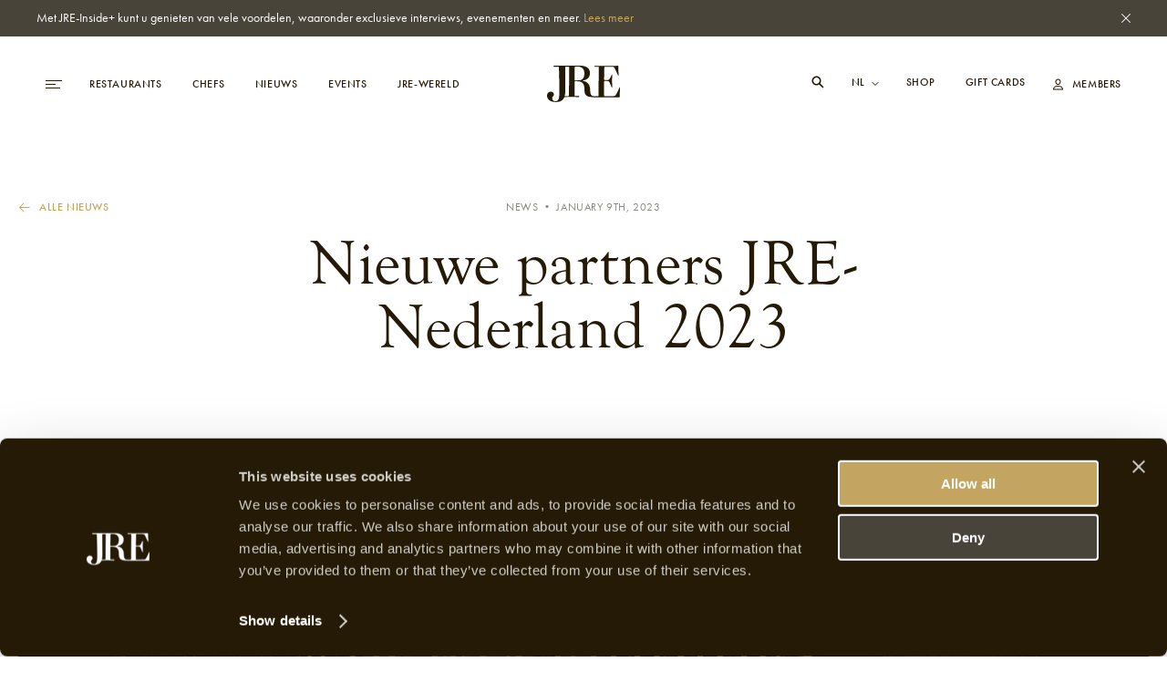

--- FILE ---
content_type: text/html; charset=utf-8
request_url: https://jre.eu/nl/nieuwe-partners-jre-nederland-2023
body_size: 17035
content:
<!DOCTYPE html>
<html lang="nl">

<head>
    <meta charset="utf-8">
    <meta name="viewport"
        content="width=device-width, initial-scale=1, maximum-scale=1.0, user-scalable=no, viewport-fit=cover">
    <meta name="csrf-token" content="STATAMIC_CSRF_TOKEN">
    <meta name="google-site-verification" content="I3FN-DGQd_rMTrEaqDEx-CLL4HPz5KG2ghGwA-jK-so" />
        <title>JRE | Nieuwe partners JRE-Nederland 2023</title>
    <meta property="og:type" content="website" />
    <meta property="og:title" content="JRE | Nieuwe partners JRE-Nederland 2023" />
    <meta property="og:url" content="https://jre.eu/nl/nieuwe-partners-jre-nederland-2023" />
    <meta property="og:site_name" content="JRE" />
    <meta property="og:locale" content="en_US" />
    <meta property="og:locale:alternate" content="en_US" />
    <meta property="og:locale:alternate" content="de_DE" />
    <meta property="og:locale:alternate" content="fr_FR" />
    <meta property="og:locale:alternate" content="es_ES" />
    <meta property="og:locale:alternate" content="it_IT" />
    <meta name="twitter:card" content="summary_large_image" />
    <meta name="twitter:title" content="JRE | Nieuwe partners JRE-Nederland 2023" />
    <link href="https://www.jre.eu" rel="JRE | Nieuwe partners JRE-Nederland 2023" />
    <link href="" rel="canonical" />

    <!-- s:locales -->
    
    <!-- end seo_pro:meta -->

        <meta property="og:image" content="/static/optimized/http/share-image.jpg/4de22b93efb5511bf006b1d81a3f0b89/share-image.jpg">
    <link rel="shortcut icon" href="/static/optimized/http/favicon.png/9cceaba743d0277b7714e3589650f715/favicon.png" type="image/x-icon">

    <!-- Styles -->
    <link rel="stylesheet" href="https://use.typekit.net/oiy8cfc.css">
    <link rel="preload" as="style" href="https://jre.eu/build/assets/main-BGAKQK5S.css" /><link rel="stylesheet" href="https://jre.eu/build/assets/main-BGAKQK5S.css" data-navigate-track="reload" />
    <meta name="google-site-verification" content="I3FN-DGQd_rMTrEaqDEx-CLL4HPz5KG2ghGwA-jK-so" />
    <!-- Livewire Styles --><style >[wire\:loading][wire\:loading], [wire\:loading\.delay][wire\:loading\.delay], [wire\:loading\.inline-block][wire\:loading\.inline-block], [wire\:loading\.inline][wire\:loading\.inline], [wire\:loading\.block][wire\:loading\.block], [wire\:loading\.flex][wire\:loading\.flex], [wire\:loading\.table][wire\:loading\.table], [wire\:loading\.grid][wire\:loading\.grid], [wire\:loading\.inline-flex][wire\:loading\.inline-flex] {display: none;}[wire\:loading\.delay\.none][wire\:loading\.delay\.none], [wire\:loading\.delay\.shortest][wire\:loading\.delay\.shortest], [wire\:loading\.delay\.shorter][wire\:loading\.delay\.shorter], [wire\:loading\.delay\.short][wire\:loading\.delay\.short], [wire\:loading\.delay\.default][wire\:loading\.delay\.default], [wire\:loading\.delay\.long][wire\:loading\.delay\.long], [wire\:loading\.delay\.longer][wire\:loading\.delay\.longer], [wire\:loading\.delay\.longest][wire\:loading\.delay\.longest] {display: none;}[wire\:offline][wire\:offline] {display: none;}[wire\:dirty]:not(textarea):not(input):not(select) {display: none;}:root {--livewire-progress-bar-color: #2299dd;}[x-cloak] {display: none !important;}[wire\:cloak] {display: none !important;}</style>

    <script defer src="https://unpkg.com/alpinejs@3.5.0/dist/cdn.min.js"></script>
    <script>
        var JRE = {
            env: 'production',
            'gtm': {
                'container_id': 'GTM-MH36XBM'
            },
        }
    </script>

    <script>(function(w,d,s,l,i){w[l]=w[l]||[];w[l].push({'gtm.start':
new Date().getTime(),event:'gtm.js'});var f=d.getElementsByTagName(s)[0],
j=d.createElement(s),dl=l!='dataLayer'?'&l='+l:'';j.async=true;j.src=
'https://www.googletagmanager.com/gtm.js?id='+i+dl;f.parentNode.insertBefore(j,f);
})(window,document,'script','dataLayer','GTM-MH36XBM');</script>

<!-- Start Meta Pixel Code -->
<script>
!function(f,b,e,v,n,t,s)
{if(f.fbq)return;n=f.fbq=function(){n.callMethod?
n.callMethod.apply(n,arguments):n.queue.push(arguments)};
if(!f._fbq)f._fbq=n;n.push=n;n.loaded=!0;n.version='2.0';
n.queue=[];t=b.createElement(e);t.async=!0;
t.src=v;s=b.getElementsByTagName(e)[0];
s.parentNode.insertBefore(t,s)}(window, document,'script',
'https://connect.facebook.net/en_US/fbevents.js');
fbq('init', '1000729377708738');
fbq('track', 'PageView');
</script>
<noscript><img height="1" width="1" style="display:none"
src=https://www.facebook.com/tr?id=1000729377708738&ev=PageView&noscript=1
/></noscript>
<!-- End Meta Pixel Code -->
            <script id="Cookiebot" src="https://consent.cookiebot.com/uc.js" data-cbid="068fd623-7be1-44e2-97c1-6b1bd1107db7"
            data-blockingmode="auto" type="text/javascript"></script>
    
</head>

<body class=article>
    <!-- Google Tag Manager (noscript) -->
<noscript><iframe src="https://www.googletagmanager.com/ns.html?id=GTM-MH36XBM"
height="0" width="0" style="display:none;visibility:hidden"></iframe></noscript>
<!-- End Google Tag Manager (noscript) -->
    
            <div class="global-message bg-dark2 c-white js-global-message">
    <div class="container">
        <div class="d-flex justify-content-between align-items-start">
            <div class="global-message__entry wysiwyg text--sm">
                <p>Met JRE-Inside+ kunt u genieten van vele voordelen, waaronder exclusieve interviews, evenementen en meer. <a href="/nl/inside-plus">Lees meer</a></p>
            </div>
            <div class="global-message__close flex-shrink-0 d-flex align-items-center js-close-global-message" data-banner-nr="3">
                <i class="icon d-flex justify-content-center align-items-center">
    <svg width="10" height="10" viewBox="0 0 10 10" fill="none" xmlns="http://www.w3.org/2000/svg">
  <path class="fill-current" fill="#fff" d="M0 9.404L9.412.008 10 .595.588 9.991z"/>
  <path class="fill-current" fill="#fff" d="M.588 0l9.396 9.412-.587.588L0 .588z"/>
</svg>
</i>
            </div>
        </div>
    </div>
</div>
    
    

    <header id="header" class="header js-header  header-visible-over-paywall "
        >
        <div class="header__desktop-wrapper">

            
            <div class="header__desktop js-header-desktop ">
    <div class="header__desktop__background js-header-desktop-background"></div>
    <div class="container">
        <div class="d-flex justify-content-between align-items-center text--xs tt-uppercase fw-500">
            <div class="header__desktop__nav-toggle js-toggle-header-full" data-action="open">
                <div class="nav-icon">
    <span></span>
    <span></span>
    <span></span>
</div>
            </div>

            <nav class="header__desktop__nav header__desktop__nav--primary js-header-desktop-primary flex-shrink-1">
                <div class="js_menu_part_origin"  style="display: none" >
                                            <a class="header__desktop__nav__item js-nav-item"
                            href="/nl/bestemmingen">Bestemmingen</a>
                                            <a class="header__desktop__nav__item js-nav-item"
                            href="/nl/restaurants">Restaurants</a>
                                            <a class="header__desktop__nav__item js-nav-item"
                            href="/nl/chefs">Chefs</a>
                                    </div>
                <div class="js_menu_part_normal" >
                                                                    <a class="header__desktop__nav__item js-nav-item"
                            href="/nl/restaurants">Restaurants</a>
                                                                    <a class="header__desktop__nav__item js-nav-item"
                            href="/nl/chefs">Chefs</a>
                                                                    <a class="header__desktop__nav__item js-nav-item"
                            href="/nl/nieuws-overzicht">Nieuws</a>
                                                                    <a class="header__desktop__nav__item js-nav-item"
                            href="/nl/jreevenementen">Events</a>
                                                                    <a class="header__desktop__nav__item js-nav-item"
                            href="/nl/jre-wereld">JRE-Wereld</a>
                                    </div>
            </nav>

            <div class="header__desktop__nav header__desktop__nav--tablet-only">
                <div class="header__desktop__nav__item header__desktop__nav__item--hide-tablet language-switch" x-data="{}">
            <select class="language-switch__select js-language-switch-frontend" name="language" id="language"
            data-current-lang="nl">
                            <option value="nl"
                    >
                    nl
                </option>
                    </select>
    
    <div class="language-switch__icon">
        <i class="icon">
    <svg width="8" height="5" viewBox="0 0 8 5" fill="none" xmlns="http://www.w3.org/2000/svg">
  <path class="stroke-current" d="M1 1l3 3 3-3" stroke="#fff" stroke-miterlimit="10" stroke-linecap="square"/>
</svg>
</i>
    </div>
</div>

                <a href="https://jre.egpromotion.com/" target="_blank"
                    class="header__desktop__nav__item header__desktop__nav__item--hide-tablet header__desktop__nav__item--hide-mobile js-nav-item">
                    Shop
                </a>
            </div>

            <a class="header__desktop__logo js-header-logo" href="/nl/" title="home">
                                    <i class="icon">
    <svg width="80" height="40" viewBox="0 0 80 40" fill="none" xmlns="http://www.w3.org/2000/svg">
  <path class="fill-current" d="M52.144 34.686v.029h27.24v-.029c.22-.042.315-.14.315-.295l.315-10.376c-.055-.155-.26-.267-.52-.155-1.284 3.29-3.444 7.579-4.428 8.69-.67.787-1.19.843-2.57.843l-9.322.155c-.464 0-.56-.211-.56-1.8V18.194c0-1.321.11-1.476.82-1.476 2.214 0 3.445.113 4.169.422.765.534 1.695 2.6 3.349 6.777.205.267.519.154.615-.057-.15-2.066-.205-4.4-.205-7.465 0-2.7.054-4.612.205-6.412-.205-.21-.41-.21-.615-.056-.725 1.912-2.57 5.245-3.09 5.568-1.024.21-2.159.267-4.578.267-.56 0-.67-.056-.67-1.012 0-2.433.11-9.21.26-12.654 0-.577.205-.956.67-.956h7.107c2.01 0 2.679.323 3.24 1.223 1.08 1.8 2.883 5.722 4.072 8.577.206.056.356 0 .52-.211L78.168.83c0-.577-.109-.746-.67-.746-2.008.113-11.795.211-17.96.211-2.624 0-5.248-.112-7.107-.21-.205 0-.26.056-.26.632 0 .366 0 .422.26.422h3.964c.355 0 .465.112.41 2.01-.11 6.412-.205 12.767-.205 22.665v5.933c0 1.589-.15 1.8-.82 1.8h-3.212c-2.037 0-3.608-.38-4.169-1.378-.724-1.167-1.08-3.29-1.08-5.512 0-5.61-2.938-9.265-7.613-9.856-.56-.154-.56-.421 0-.632 4.634-.802 7.367-3.389 7.367-8.267 0-3.572-2.556-7.705-10.142-7.888H7.148v.717c0 .366.041.45.288.45h5.098c.341 0 .396.113.45.703.233 5.02.575 17.56.575 26.137 0 9.631-1.367 10.91-4.538 10.91-1.421 0-3.403-.703-3.403-3.388 0-.464.232-1.223.847-1.743.683-.52 1.08-1.28 1.08-2.278 0-1.406-1.19-3.037-3.117-3.037-3.007 0-4.428 1.926-4.428 4.26 0 4.26 3.567 7.17 9.65 7.17 5.48 0 8.132-2.235 9.376-5.51.041.098.123.126.205.126 1.859-.155 4.278-.267 7.162-.267 2.98 0 6.848.154 8.598.267.205 0 .314-.155.314-.478 0-.633-.11-.69-.41-.69h-4.019c-.56 0-.724-.055-.724-1.7V17.73c0-.421.11-.632 1.134-.632 2.31 0 3.91.056 5.044.365 2.939.844 4.688 3.445 4.688 8.366 0 6.411 1.86 8.267 8.188 8.689l2.76.154a.761.761 0 00.178.014zm-28.02-8.942v5.934c0 1.532-.054 1.7-.765 1.7h-3.978c.575-2.066.725-4.456.725-6.93 0-7.762-.11-17.8-.232-24.155 0-1.055.164-1.111.847-1.111h3.458c.15.183.15.675.15 1.898-.109 5.708-.205 14.82-.205 22.664zm13.587-10.277c-1.436.632-2.98.689-6.903.689-.56 0-.67-.057-.67-.535 0-3.599.11-10.91.26-14.087 0-.366.205-.577 2.624-.577 5.618 0 7.928 2.854 7.928 7.41 0 4.4-1.49 6.355-3.24 7.1z" fill="#fff"/>
</svg>
</i>
                            </a>

            <nav class="header__desktop__nav header__desktop__nav--secondary flex-shrink-0 ">
                <div class="header__desktop__search-icon relative js_open_search_sidebar">
                    <svg width="14" height="14" viewBox="0 0 14 14" fill="none"
                        xmlns="http://www.w3.org/2000/svg">
                        <path
                            d="M13.5 12.375L9.6225 8.49687C10.2474 7.63817 10.5835 6.60325 10.5825 5.54125C10.5825 2.76156 8.32094 0.5 5.54125 0.5C2.76156 0.5 0.5 2.76156 0.5 5.54125C0.5 8.32094 2.76156 10.5825 5.54125 10.5825C6.60325 10.5835 7.63817 10.2474 8.49687 9.6225L12.375 13.5L13.5 12.375ZM5.54125 8.99031C4.859 8.99037 4.19206 8.78812 3.62476 8.40912C3.05747 8.03012 2.6153 7.4914 2.35419 6.8611C2.09308 6.2308 2.02474 5.53722 2.15783 4.86807C2.29091 4.19893 2.61944 3.58428 3.10186 3.10186C3.58428 2.61944 4.19893 2.29091 4.86807 2.15783C5.53722 2.02474 6.2308 2.09308 6.8611 2.35419C7.4914 2.6153 8.03012 3.05747 8.40912 3.62476C8.78812 4.19206 8.99037 4.859 8.99031 5.54125C8.98924 6.45567 8.62551 7.33233 7.97892 7.97892C7.33233 8.62551 6.45567 8.98924 5.54125 8.99031Z"
                            fill="white" />
                    </svg>
                </div>

                <div class="header__desktop__nav__item header__desktop__nav__item--hide-tablet language-switch" x-data="{}">
            <select class="language-switch__select js-language-switch-frontend" name="language" id="language"
            data-current-lang="nl">
                            <option value="nl"
                    >
                    nl
                </option>
                    </select>
    
    <div class="language-switch__icon">
        <i class="icon">
    <svg width="8" height="5" viewBox="0 0 8 5" fill="none" xmlns="http://www.w3.org/2000/svg">
  <path class="stroke-current" d="M1 1l3 3 3-3" stroke="#fff" stroke-miterlimit="10" stroke-linecap="square"/>
</svg>
</i>
    </div>
</div>

                <div class="js_menu_part_origin"  style="display: none" >
                                            <a href="https://jre.egpromotion.com/" target="_blank"
                            class="header__desktop__nav__item header__desktop__nav__item--hide-tablet js-nav-item js_nav_text">
                            Shop
                        </a>
                                            <a href="https://shop.e-guma.ch/jre/en/gift-vouchers" target="_blank"
                            class="header__desktop__nav__item header__desktop__nav__item--hide-tablet js-nav-item js_nav_text">
                            Gift cards
                        </a>
                                    </div>
                <div class="js_menu_part_normal" >
                    <a href="https://jre.egpromotion.com/" target="_blank"
                        class="header__desktop__nav__item header__desktop__nav__item--hide-tablet js-nav-item js_nav_text">
                        Shop
                    </a>
                    <a href="https://shop.e-guma.ch/jre/en/gift-vouchers" target="_blank"
                        class="header__desktop__nav__item header__desktop__nav__item--hide-mobile js-nav-item js_nav_text">
                        Gift cards
                    </a>
                </div>
                <a
        href="https://jre.eu/nl/login"
        data-router-disabled
    class="header__desktop__nav__item js_nav_text login-link d-flex align-items-center"
>
    <i class="icon login-link__icon">
    <svg width="11" height="13" viewBox="0 0 11 13" fill="none" xmlns="http://www.w3.org/2000/svg">
  <path class="fill-current" fill-rule="evenodd" clip-rule="evenodd" d="M5.5 7.143c.843 0 1.547-.344 2.111-1.031.57-.692.854-1.552.854-2.579 0-.535-.134-1.037-.404-1.506A3.016 3.016 0 006.97.915 2.775 2.775 0 005.5.5c-.525 0-1.017.138-1.476.415A3.032 3.032 0 002.94 2.027c-.27.469-.404.97-.404 1.506 0 1.027.282 1.887.847 2.579.57.687 1.275 1.03 2.118 1.03zm0-5.605c.512 0 .962.2 1.35.603.388.397.583.861.583 1.392 0 .733-.186 1.344-.556 1.835-.367.491-.825.737-1.377.737s-1.013-.246-1.383-.737c-.366-.49-.55-1.102-.55-1.835 0-.53.195-.995.583-1.392.388-.402.838-.603 1.35-.603zM0 12.5h11l-.093-1.105c-.114-1.098-.637-1.937-1.568-2.518C8.412 8.292 7.133 8 5.5 8s-2.914.292-3.845.877C.728 9.462.207 10.304.093 11.402L0 12.5zm9.842-1.059a2.178 2.178 0 00-.351-.963 2.27 2.27 0 00-.715-.71 4.054 4.054 0 00-1-.429 6.459 6.459 0 00-1.118-.227c-.362-.04-.748-.06-1.158-.06-.41 0-.799.02-1.165.06a6.63 6.63 0 00-1.118.227c-.38.112-.71.257-.993.436a2.361 2.361 0 00-.722.703c-.183.279-.298.6-.343.963h8.683z" fill="#241A05"/>
</svg>
</i>
    <span>
        Members
    </span>
</a>
            </nav>
        </div>
    </div>
</div>

<div class="hidden-search-screen">
    <div class="hidden-search-sidebar">
        <div class="searchbar__form__search d-flex">
            <i class="icon searchbar__form__search__icon searchbar__form__search__icon--left">
                <svg width="16" height="16" viewBox="0 0 16 16" fill="none"
                    xmlns="http://www.w3.org/2000/svg">
                    <path
                        d="M14.5 13.375L10.6225 9.49687C11.2474 8.63817 11.5835 7.60325 11.5825 6.54125C11.5825 3.76156 9.32094 1.5 6.54125 1.5C3.76156 1.5 1.5 3.76156 1.5 6.54125C1.5 9.32094 3.76156 11.5825 6.54125 11.5825C7.60325 11.5835 8.63817 11.2474 9.49687 10.6225L13.375 14.5L14.5 13.375ZM6.54125 9.99031C5.859 9.99037 5.19206 9.78812 4.62476 9.40912C4.05747 9.03012 3.6153 8.4914 3.35419 7.8611C3.09308 7.2308 3.02474 6.53722 3.15783 5.86807C3.29091 5.19893 3.61944 4.58428 4.10186 4.10186C4.58428 3.61944 5.19893 3.29091 5.86807 3.15783C6.53722 3.02474 7.2308 3.09308 7.8611 3.35419C8.4914 3.6153 9.03012 4.05747 9.40912 4.62476C9.78812 5.19206 9.99037 5.859 9.99031 6.54125C9.98924 7.45567 9.62551 8.33233 8.97892 8.97892C8.33233 9.62551 7.45567 9.98924 6.54125 9.99031Z"
                        fill="#C3A561"></path>
                </svg>
            </i>
            <input id="searcher" name="search" value="" class="searchbar__form__search__input text--md"
                type="text" placeholder="Zoeken op Restaurant, Chef of Recept">
            <div class="js-search-close-btn search-close-btn">
                <svg width="12" height="12" fill="none" xmlns="http://www.w3.org/2000/svg">
                    <path fill="#fff" d="M0 11.284 11.294.01 12 .714.706 11.989z" />
                    <path fill="#fff" d="M.705 0 11.98 11.294l-.704.705L0 .706z" />
                </svg>
            </div>
        </div>

        <div id="hits" data-no-results-text="Geen resultaten gevonden">
            <div class="no-results">
                Geen resultaten gevonden
            </div>
        </div>
    </div>
</div>
        </div>
        
        <div class="header__full flex-column align-items-stretch flex-b800-row bg-dark1 js-header-full">
    <div class="header__full__actions d-flex justify-content-between flex-b800-column text--xs tt-uppercase js-header-full-shrink">
        <div class="js-toggle-header-full" data-action="close">
            <div class="nav-icon-close d-flex align-items-center c-white">
    <div class="nav-icon-close__icon d-flex flex-column justify-content-center">
        <span></span>
        <span></span>
    </div>
    <span class="nav-icon-close__label text--xs fw-500 tt-uppercase">Sluiten</span>
</div>
        </div>
        <div class="header__full__actions__bottom d-flex flex-column align-items-start">
            <div class=" language-switch" x-data="{}">
            <select class="language-switch__select js-language-switch-frontend" name="language" id="language"
            data-current-lang="nl">
                            <option value="nl"
                    >
                    nl
                </option>
                    </select>
    
    <div class="language-switch__icon">
        <i class="icon">
    <svg width="8" height="5" viewBox="0 0 8 5" fill="none" xmlns="http://www.w3.org/2000/svg">
  <path class="stroke-current" d="M1 1l3 3 3-3" stroke="#fff" stroke-miterlimit="10" stroke-linecap="square"/>
</svg>
</i>
    </div>
</div>
            <a
        href="https://jre.eu/nl/login"
        data-router-disabled
    class="header__full__actions__login login-link d-flex align-items-center"
>
    <i class="icon login-link__icon">
    <svg width="11" height="13" viewBox="0 0 11 13" fill="none" xmlns="http://www.w3.org/2000/svg">
  <path class="fill-current" fill-rule="evenodd" clip-rule="evenodd" d="M5.5 7.143c.843 0 1.547-.344 2.111-1.031.57-.692.854-1.552.854-2.579 0-.535-.134-1.037-.404-1.506A3.016 3.016 0 006.97.915 2.775 2.775 0 005.5.5c-.525 0-1.017.138-1.476.415A3.032 3.032 0 002.94 2.027c-.27.469-.404.97-.404 1.506 0 1.027.282 1.887.847 2.579.57.687 1.275 1.03 2.118 1.03zm0-5.605c.512 0 .962.2 1.35.603.388.397.583.861.583 1.392 0 .733-.186 1.344-.556 1.835-.367.491-.825.737-1.377.737s-1.013-.246-1.383-.737c-.366-.49-.55-1.102-.55-1.835 0-.53.195-.995.583-1.392.388-.402.838-.603 1.35-.603zM0 12.5h11l-.093-1.105c-.114-1.098-.637-1.937-1.568-2.518C8.412 8.292 7.133 8 5.5 8s-2.914.292-3.845.877C.728 9.462.207 10.304.093 11.402L0 12.5zm9.842-1.059a2.178 2.178 0 00-.351-.963 2.27 2.27 0 00-.715-.71 4.054 4.054 0 00-1-.429 6.459 6.459 0 00-1.118-.227c-.362-.04-.748-.06-1.158-.06-.41 0-.799.02-1.165.06a6.63 6.63 0 00-1.118.227c-.38.112-.71.257-.993.436a2.361 2.361 0 00-.722.703c-.183.279-.298.6-.343.963h8.683z" fill="#241A05"/>
</svg>
</i>
    <span>
        Members
    </span>
</a>
        </div>
    </div>
    <div class="header__full__nav d-flex align-items-stretch">
        <div class="header__full__nav__first-level d-flex align-items-stretch js-header-full-shrink">
            <nav class="full-nav">
    <ul class="full-nav__menu">
                        <li class="menu-item js-menu-item">
                        <a class="js-nav-item" href="/nl/restaurants" >
                <span>Restaurants</span>
                            </a>
                    </li>
                        <li class="menu-item js-menu-item">
                        <a class="js-nav-item" href="/nl/chefs" >
                <span>Chefs</span>
                            </a>
                    </li>
                        <li class="menu-item js-menu-item">
                        <a class="js-nav-item" href="/nl/inside-plus" >
                <span>JRE-Inside+</span>
                            </a>
                    </li>
                        <li class="menu-item js-menu-item">
                        <a class="js-nav-item" href="/nl/nieuws-overzicht" >
                <span>Nieuws</span>
                            </a>
                    </li>
                        <li class="menu-item js-menu-item">
                        <a class="js-nav-item" href="/nl/jreevenementen" >
                <span>Events</span>
                            </a>
                    </li>
                        <li class="menu-item js-menu-item">
                        <a class="js-nav-item" href="" data-router-disabled >
                <span>JRE-Wereld</span>
                                    <i class="icon js-toggle-subnav">
    <svg width="13" height="11" viewBox="0 0 13 11" fill="none" xmlns="http://www.w3.org/2000/svg">
  <path class="fill-current" d="M1 5H.5v1H1V5zm10.5.5l.354.354.353-.354-.353-.354-.354.354zM7.354.646L7 .293 6.293 1l.353.354.708-.708zm-.708 9L6.293 10l.707.707.354-.353-.708-.708zM1 6h10.5V5H1v1zm10.854-.854l-4.5-4.5-.708.708 4.5 4.5.708-.708zm-.708 0l-4.5 4.5.708.708 4.5-4.5-.708-.708z" fill="#C3A561"/>
</svg>
</i>
                            </a>
                            <ul class="full-nav__submenu js-subnav">
                                                                    <li class="menu-item menu-item--sub">
                            <a class="js-nav-item" href="/nl/chefs-interviews">Interviews</a>
                        </li>
                                                                    <li class="menu-item menu-item--sub">
                            <a class="js-nav-item" href="/nl/bestemmingen">Bestemmingen</a>
                        </li>
                                                                    <li class="menu-item menu-item--sub">
                            <a class="js-nav-item" href="https://www.jre.eu/nl/restaurants/countries">Landen</a>
                        </li>
                                                                    <li class="menu-item menu-item--sub">
                            <a class="js-nav-item" href="/nl/recepten">Recepten</a>
                        </li>
                                    </ul>
                    </li>
                        <li class="menu-item js-menu-item">
                        <a class="js-nav-item" href="" data-router-disabled >
                <span>Shop</span>
                                    <i class="icon js-toggle-subnav">
    <svg width="13" height="11" viewBox="0 0 13 11" fill="none" xmlns="http://www.w3.org/2000/svg">
  <path class="fill-current" d="M1 5H.5v1H1V5zm10.5.5l.354.354.353-.354-.353-.354-.354.354zM7.354.646L7 .293 6.293 1l.353.354.708-.708zm-.708 9L6.293 10l.707.707.354-.353-.708-.708zM1 6h10.5V5H1v1zm10.854-.854l-4.5-4.5-.708.708 4.5 4.5.708-.708zm-.708 0l-4.5 4.5.708.708 4.5-4.5-.708-.708z" fill="#C3A561"/>
</svg>
</i>
                            </a>
                            <ul class="full-nav__submenu js-subnav">
                                                                    <li class="menu-item menu-item--sub">
                            <a class="js-nav-item" href="https://jre.egpromotion.com">Shop</a>
                        </li>
                                                                    <li class="menu-item menu-item--sub">
                            <a class="js-nav-item" href="https://shop.e-guma.ch/jre/en/gift-vouchers">Gift cards</a>
                        </li>
                                    </ul>
                    </li>
                        <li class="menu-item js-menu-item">
                        <a class="js-nav-item" href="/nl/contact" >
                <span>Contact</span>
                            </a>
                    </li>
            </ul>
</nav>
        </div>
        <div class="header__full__nav__second-level js-header-full-shrink">
            <nav class="sub-nav js-subnav-container"></nav>
        </div>
    </div>
    <div class="header__full__cta d-flex flex-column justify-content-end js-header-full-shrink">
        <div class="image header__full__cta__image image--background image--has-overlay" >
    <picture>
        <img  class="js-lazy" data-src="/static/optimized/containers/assets/corporate/manifesto/2015_jree_shooting_lehmann_6246.jpg/ea7792e6146e30ccc9d6c6bd1c2689a4/2015_jree_shooting_lehmann_6246.jpg"             alt="" >
    </picture>
</div>
        <div class="header__full__cta__entry d-b800-flex flex-column align-items-center">
            <span class="text--xs tt-uppercase">Word lid van JRE-Inside+</span>
            <span class="heading heading--2 tt-uppercase">Premium</span>
            <p>JRE-Inside+ leden worden op de hoogte gehouden van onze laatste gastronomische ontwikkelingen, nieuwe JRE-Jeunes Restaurateurs restaurants, en de nieuwste culinaire trends. Krijg nu toegang tot onze &#039;members-only&#039; content en mis niets meer. JRE-Inside+ lidmaatschap kan hieronder worden geregistreerd zodat u er meteen gebruik van kunt maken.</p>
        </div>
                    <div class="header__full__cta__buttons header__full__cta__buttons--desktop">
                <a class="button button--gold button--full js-button"         href="https://jre.eu/nl/register"  
        >
        <span class="button__overlay js-button-overlay" style="transform: tranlateX(-100%); opacity: 0;"></span>
        <span class="js-btn-text">Registreer nu</span>
    </a>
                <a class="button button--dark2 button--full js-button"         href="/nl/inside-plus"  
        >
        <span class="button__overlay js-button-overlay" style="transform: tranlateX(-100%); opacity: 0;"></span>
        <span class="js-btn-text">Meer weten</span>
    </a>
            </div>
            <div class="header__full__cta__buttons header__full__cta__buttons--mobile">
                <a class="button button--dark2 js-button"         href="https://jre.eu/nl/login"  
        >
        <span class="button__overlay js-button-overlay" style="transform: tranlateX(-100%); opacity: 0;"></span>
        <span class="js-btn-text">Log in</span>
    </a>
                <a class="button button--gold js-button"         href="https://jre.eu/nl/register"  
        >
        <span class="button__overlay js-button-overlay" style="transform: tranlateX(-100%); opacity: 0;"></span>
        <span class="js-btn-text">Go premium</span>
    </a>
            </div>
            </div>
</div>
    </header>

    <div data-router-wrapper>
        <div data-router-view="@site('handle')">
                                                    <main class="js-main-content" data-entry-id="152efb74-02f3-49ed-99a1-3046f9f494d5"
                data-header="dark">
                <section class="article-hero">
    <div class="container">
        <div class="row">
            <div class="col-12">
                <div class="article-hero__header d-flex flex-column flex-b800-row justify-content-b800-center">
                    <a
    class="arrow-link text--xs js-arrow js-arrow-link arrow-link-- article-hero__header__back arrow-link--reverse arrow-link--gold" 
     href="/en/news"     >
    <div class="arrow-link__wrap d-flex align-items-center fw-500 tt-uppercase">
        <span>Alle nieuws</span>

        <i class="icon arrow-link__wrap__icon">
    <svg width="13" height="11" viewBox="0 0 13 11" fill="none" xmlns="http://www.w3.org/2000/svg">
  <path class="fill-current" d="M1 5H.5v1H1V5zm10.5.5l.354.354.353-.354-.353-.354-.354.354zM7.354.646L7 .293 6.293 1l.353.354.708-.708zm-.708 9L6.293 10l.707.707.354-.353-.708-.708zM1 6h10.5V5H1v1zm10.854-.854l-4.5-4.5-.708.708 4.5 4.5.708-.708zm-.708 0l-4.5 4.5.708.708 4.5-4.5-.708-.708z" fill="#C3A561"/>
</svg>
</i>
    </div>
</a>
                    <span class="article-hero__header__meta text--xs fw-600 tt-uppercase c-dark3 ta-center">
                        news  &bull; January 9th, 2023
                    </span>
                </div>
                <div class="article-hero__content d-flex flex-column align-items-center ta-center">
                    <div class="row justify-content-center">
                        <div class="col-12 col-b800-10 col-b1000-8">
                            <h1 class="article-hero__content__header heading heading--1 c-dark1">
                                Nieuwe partners JRE-Nederland 2023
                            </h1>
                        </div>
                    </div>
                                            <div class="article-hero__content__image">
                                
                            <div class="image image--background" aria-hidden="true">
    <picture>
        <img  class="js-lazy" data-src="/static/optimized/containers/assets/netherlands/projecten/articles/2022/en_footer_mail6.png/1984c09c8a7e29f83c3a128f5462f6c2/en_footer_mail6.jpg"             alt="" >
    </picture>
</div>
                                                                                </div>
                                    </div>
            </div>
        </div>
    </div>
</section>
        
        <section class="article-intro">
    <div class="container">
        <div class="row">
            <div class="col-12 col-b800-3 offset-b1000-1">
                <div class="share-tile">
    <span class="text--xs tt-uppercase c-dark1 fw-500"> Share online </span>
    <div class="share-tile__icons d-flex">
                            <div class="icon-button share-tile__icons__icon bg-light3 c-gold js-share"  data-share=facebook>
    <i class="icon">
        <svg width="16" height="16" viewBox="0 0 16 16" fill="none" xmlns="http://www.w3.org/2000/svg">
  <path class="fill-current" d="M16 8a8 8 0 10-9.25 7.903v-5.59H4.719V8H6.75V6.237c0-2.005 1.194-3.112 3.022-3.112.875 0 1.79.156 1.79.156V5.25h-1.008c-.994 0-1.304.617-1.304 1.25V8h2.219l-.355 2.313H9.25v5.59A8.002 8.002 0 0016 8z" fill="#C3A561"/>
</svg>
    </i>
</div>
                    <div class="icon-button share-tile__icons__icon bg-light3 c-gold js-share"  data-share=twitter>
    <i class="icon">
        <svg width="40" height="40" xmlns="http://www.w3.org/2000/svg" fill="none" viewBox="0 0 40 40">
  <path fill="#C3A561" class="fill-current" d="M21.929 18.352 27.513 12H26.19l-4.851 5.514L17.467 12H13l5.857 8.34L13 27h1.323l5.12-5.825L23.533 27H28l-6.071-8.648Zm-1.813 2.06-.595-.83-4.72-6.606h2.032l3.811 5.333.592.83 4.954 6.933h-2.033l-4.041-5.66Z"/>
</svg>
    </i>
</div>
                    <div class="icon-button share-tile__icons__icon bg-light3 c-gold js-share"  data-share=linkedin>
    <i class="icon">
        <svg width="16" height="16" viewBox="0 0 16 16" fill="none" xmlns="http://www.w3.org/2000/svg">
  <path class="fill-current" d="M14.816 0H1.18C.528 0 0 .516 0 1.153v13.69A1.17 1.17 0 001.181 16h13.635c.653 0 1.184-.519 1.184-1.153V1.153C16 .516 15.469 0 14.816 0zM4.746 13.634H2.373V5.997h2.375v7.637zM3.56 4.956a1.376 1.376 0 11-.004-2.751 1.376 1.376 0 01.004 2.751zm10.075 8.678h-2.372V9.922c0-.885-.015-2.025-1.234-2.025-1.234 0-1.422.966-1.422 1.962v3.775H6.237V5.997h2.275V7.04h.032c.315-.6 1.09-1.235 2.243-1.235 2.404 0 2.847 1.582 2.847 3.638v4.19z" fill="#C3A561"/>
</svg>
    </i>
</div>
            </div>
</div>
            </div>
            <div class="col-12 col-b800-9 col-b1000-6">
                <div class="article-intro__flex__content">
                    <p class="wysiwyg text--lg heading--6 c-dark1">
                        JRE-NEDERLAND TEKENT SAMENWERKINGSOVEREENKOMST MET NIEUWE PARTNERS; ANFORS IMPERIAL, APPRENDO, CUIMED, HRC-INTERNATIONAL EN ICEFACTORY.
                    </p>
                </div>
            </div>
        </div>
    </div>
</section>
        <div class="premium-content">
            <section class="content_basic">
    <div class="container">
        <div class="row">
            <div class="col-12 col-b800-8 offset-b800-3 col-b1000-6 offset-b1000-4">
                <div class="wysiwyg">
                    <p>Eindhoven, maandag 9 januari 2023</p><p>Afgelopen jaar heeft JRE-Nederland mooie nieuwe samenwerkingen gesloten met Anfors Imperial, Apprendo, Cuimed, HRC-International en IceFactory.</p><h3><strong>Investeren in de toekomst</strong></h3><p>De horeca moet investeren in personeel door scholing maar ook door een goede balans tussen werk en sociaal leven. Dat heeft de branche jaren niet gedaan, maar daar wordt nu een inhaalslag in gemaakt. JRE draagt hier aan bij door diverse samenwerkingen, onder andere met Apprendo en HRC-International.</p><p><a href="https://apprendo.nl/">Apprendo</a> is dé alles-in-1 app voor het inwerken, opleiden en instrueren van (nieuwe) medewerkers. <a href="https://www.hrc-international.com/">HRC-International</a> is een bedrijf voor training en loopbaanontwikkeling voor de internationale horeca en onderwijs. Daarnaast zijn we als JRE-Nederland bezig met samenwerkingen met horecaopleidingen. We geven gastcolleges om zo een binding te krijgen met de jeugd, want zij zijn de toekomst. We willen ze laten ervaren hoe leuk het is om te werken met mensen en met mooie producten, maar ook dat we tegenwoordig betere werktijden en een betere beloning hebben.</p><p>Naast Apprendo en HRC-International heeft JRE-Nederland per 2023 drie nieuwe partners; Anfors Imperial, Cuimed en IceFactory.</p><p><a href="https://www.anfors-imperial.com/">Anfors Imperial</a> is importeur van meer dan 750 kwaliteitswijnen uit o.a. Italië, Spanje, Frankrijk, Oostenrijk, Duitsland en Hongarije.</p><p><a href="http://www.cuimed.com/">Cuimed</a> staat voor CUIsine MEDiterraan waar de oorsprong en filosofie van het bedrijf ligt. Ze zijn een Spaanse wijnleverancier en hebben een breed aanbod aan Fine Food producten. De specerijen komen uit alle windstreken, ze hebben noten, ingelegde groentes, diverse krokanten, vers vlees, gedroogde en gezouten vleeswaren zoals hammen, worsten, visproducten, kazen, verse kazen (burrata, mozzarella), zuivel producten, truffels, paddenstoelen, mosterd, een uitgebreid aanbod aan azijnen en een top assortiment aan zo’n 1400 Japanse craft producten.</p><p><a href="https://www.icefactory.company/?gclid=Cj0KCQiAvqGcBhCJARIsAFQ5ke7-MhvkUGL4kQ1ddTO33nql1lGaLQNBD3IxYNHbrLbSu25G3iSn97saAv1wEALw_wcB">IceFactory</a> produceert diverse heldere ijsblokken voor in exclusieve cocktails.</p>
                </div>
            </div>
        </div>
    </div>
</section>
        <section class="splitted-visuals">
    <div class="container">
        <div class="row">
                                                                    <div class="col-6 col-b800-5 offset-b800-1 offset-b1200-2 col-b1200-4">
                        <div class="image splitted-visuals__image splitted-visuals__image--double" >
    <picture>
        <img  class="js-lazy" data-src="/static/optimized/containers/assets/netherlands/projecten/articles/2023/partners2023/Marko---Hans---Anfors.jpg/26baceee892901f599235bbb6b001e47/Marko---Hans---Anfors.jpg"             alt="" >
    </picture>
</div>
                    </div>
                                                        <div class="col-6 col-b800-5  col-b1200-4">
                        <div class="image splitted-visuals__image splitted-visuals__image--double" >
    <picture>
        <img  class="js-lazy" data-src="/static/optimized/containers/assets/netherlands/projecten/articles/2023/partners2023/image00001.jpeg/aca518743951534690c8ccdbaae1f05c/image00001.jpg"             alt="" >
    </picture>
</div>
                    </div>
                                    </div>
    </div>
</section>
        <section class="content_basic">
    <div class="container">
        <div class="row">
            <div class="col-12 col-b800-8 offset-b800-3 col-b1000-6 offset-b1000-4">
                <div class="wysiwyg">
                    <p>JRE-Nederland is er van overtuigd dat deze nieuwe partners perfect aansluiten bij het Manifesto van JRE en de partners waar we tot op heden nauw mee samenwerken. Daarnaast is JRE-Nederland trots dat de samenwerkingen met illy, Kwast Wijnkopers, Vinites, Ninaber van Eyben en Doyy Caviar zijn verlengd. Résidence en Walraven Sax zijn gewijzigd en verlengd naar een Preferred Supplier overeenkomst en de samenwerking met Fever Tree is uitgebreid met Copperhead 0.0.</p>
                </div>
            </div>
        </div>
    </div>
</section>
        <section class="splitted-visuals">
    <div class="container">
        <div class="row">
                                                                    <div class="col-6 col-b800-5 offset-b800-1 offset-b1200-2 col-b1200-4">
                        <div class="image splitted-visuals__image splitted-visuals__image--double" >
    <picture>
        <img  class="js-lazy" data-src="/static/optimized/containers/assets/netherlands/projecten/articles/2023/partners2023/Marko---Martijn---Kwast.jpg/9a55c1bc35a2ef8661c0b1f0dc501a9f/Marko---Martijn---Kwast.jpg"             alt="" >
    </picture>
</div>
                    </div>
                                                        <div class="col-6 col-b800-5  col-b1200-4">
                        <div class="image splitted-visuals__image splitted-visuals__image--double" >
    <picture>
        <img  class="js-lazy" data-src="/static/optimized/containers/assets/netherlands/projecten/articles/2023/partners2023/WhatsApp-Image-2023-01-12-at-11.03.58-%282%29.jpeg/259108edf04756ca7e46e8f4d048278a/WhatsApp-Image-2023-01-12-at-11.03.58-%282%29.jpg"             alt="" >
    </picture>
</div>
                    </div>
                                    </div>
    </div>
</section>
        <section class="content_basic">
    <div class="container">
        <div class="row">
            <div class="col-12 col-b800-8 offset-b800-3 col-b1000-6 offset-b1000-4">
                <div class="wysiwyg">
                    <h3><a target="_blank" href="/nl/partner-overzicht-jre-nederland"><strong>PARTNERS JRE-NEDERLAND</strong></a></h3><p>JRE-Nederland bedankt de huidige partners voor de fijne samenwerkingen het afgelopen jaar en kijkt uit naar een succesvol 2023. Partners van JRE-Nederland: <a href="https://www.illy.com/nl-nl/home?s_kwcid=AL!10537!3!237134629835!e!!g!!illy&amp;gclid=CjwKCAiAz--OBhBIEiwAG1rIOv6YaIsgu2ASsb7LkW0qIQLBCB24RAZ4OnwCQtU8cZVENdD6XKnxARoCSZUQAvD_BwE&amp;gclsrc=aw.ds">illy</a>, <a href="https://www.kwastwijnkopers.nl/">Kwast Wijnkopers</a>, <a href="https://swinkelsfamilybrewers.com/nl/age-check.html?RD=https://swinkelsfamilybrewers.com/">Swinckels Family Brewers</a>, <a href="https://www.maxxium.nl/">Maxxium</a>, <a href="https://vinites.com/">Vinites</a>, <a href="https://www.urbdrinks.com/">URB Drinks</a>, <a href="https://www.chefsfarm.nl/">Chefsfarm</a>, <a href="https://www.foieroyale.nl/">Foie Royale</a>, <a href="https://www.kepler15.nl/assortiment/subdirshop/home">Kepler15</a>, <a href="https://ninabervaneyben.nl/">Ninaber van Eyben</a>, <a href="https://www.sligro.nl/home.html">Sligro</a>, <a href="https://annonceronline.com/">Annoncer</a>, <a href="https://bourgondischlifestyle.nl/">Bourgondisch Lifestyle</a>, <a href="https://diversey.nl/nl">Diversey</a>, <a href="https://doyycaviar.nl/en">Doyy Caviar</a>, <a href="https://emspay.nl/nl">EMS</a>, <a href="https://eurobob.nl/">Eurobob</a>, <a href="https://fever-tree.com/en_US">Fever Tree</a>, <a href="https://www.frischeparadies.de/">FrischeParadies</a>, <a href="https://www.hanos.nl/">Hanos</a>, <a href="https://www.khn.nl/">KHN</a>, <a href="https://www.koppertcress.com/nl">Koppert Cress</a>, <a href="https://www.miele.nl/">Miele</a>, <a href="https://www.proefstation.com/">Prisecco Alcoholvrij</a>, <a href="https://wwc.resengo.com/">Resengo</a>, <a href="https://www.residence-wijnen.nl/">Résidence wijnen</a>, <a href="http://www.energiebemiddelaars.nl/Home/">Siem Schalkers</a> en <a href="https://www.walravensax.nl/nl">Walraven Sax</a>.</p>
                </div>
            </div>
        </div>
    </div>
</section>
        <section class="visual">
    <div class="container">
        <div class="row">
            <div class="col-12 col-b1000-10 offset-b1000-1">
                <div class="image " >
    <picture>
        <img  class="js-lazy" data-src="/static/optimized/containers/assets/netherlands/projecten/perslunch/2022/Pers--en-Partnerlunch-Portret_-6.jpg/87c5d88a80f78b39f0145c6bcda6045b/Pers--en-Partnerlunch-Portret_-6.jpg"             alt=""  style="object-position: 52% 37%" >
    </picture>
</div>
            </div>
        </div>
    </div>
</section>
        </div>

                    <section class="related-articles">
    <div class="container">
        <div class="row">
            <div class="col-12 col-b800-8 offset-b800-2">
                <div class="ta-center">
                    <h1 class="related-articles__subtile c-dark3 fw-500 text--xs tt-uppercase">
                                                    Gerelateerd nieuws
                                            </h1>
                    <span class="related-articles__tagline heading heading--5 c-dark1">
                        Lees verder
                    </span>
                </div>
                <div class="related-articles__content d-flex flex-column flex-b600-row justify-content-between">
                                                                    <a class="news-tile d-flex align-items-end js-tile-hover x" href="/nl/chef-uit-sint-truiden-maakt-700-porties-wildstoverij-voor-voedselbank-met-onze-lege-borden-kunnen-we-andere-borden-vullen">
    <div class="image image--background js-image-hover" >
    <picture>
        <img  class="js-lazy" data-src="/static/optimized/containers/assets/de-fakkels-artikel-januari-2026.webp/3f343f348a43ca0855eba7b3f08f7a04/de-fakkels-artikel-januari-2026.jpg"             alt="" >
    </picture>
</div>

    
    <div class="news-tile__content">
        <div class="news-tile__content__overlay"></div>
        <div class="news-tile__content__tags d-flex text--xs tt-uppercase">
                            <span class="c-white">
                    
                </span>
                                        <span class="c-white">
                    09-01-2026
                </span>
                                </div>
        <h2 class="news-tile__content__title c-white heading heading--5">
            Chef uit Sint-Truiden maakt 700 porties wildstoverij voor voedselbank: &quot;Met onze lege borden kunnen we andere borden vullen&quot; * VRTNWS
        </h2>
    </div>
</a>
                                                <a class="news-tile d-flex align-items-end js-tile-hover x" href="/nl/feestdagen-vol-smaak-bij-jre-nederland">
    <div class="image image--background js-image-hover" >
    <picture>
        <img  class="js-lazy" data-src="/static/optimized/containers/assets/netherlands/saffraan/Saffraan_2024December-21.jpg/9c7fc579d37fb5727ce410d28d02ff24/Saffraan_2024December-21.jpg"             alt="" >
    </picture>
</div>

    
    <div class="news-tile__content">
        <div class="news-tile__content__overlay"></div>
        <div class="news-tile__content__tags d-flex text--xs tt-uppercase">
                            <span class="c-white">
                    
                </span>
                                        <span class="c-white">
                    16-12-2025
                </span>
                                </div>
        <h2 class="news-tile__content__title c-white heading heading--5">
            Feestdagen vol smaak bij JRE-Nederland
        </h2>
    </div>
</a>
                                                            </div>
            </div>
        </div>
    </div>
</section>
            </main>
                            
                <section class="newsletter-cta">
    <div class="container">
        <div class="row">
            <div class="col-12 col-b800-10 offset-b800-1">
                <div class="newsletter-cta__wrapper d-flex flex-column flex-b1000-row">
                    <div class="newsletter-cta__wrapper__text">
                        <h1 class="heading heading--4 c-white">Volg ons laatste nieuws</h1>
                        <ul class="newsletter-cta__wrapper__text__list">
                            <li class="newsletter-cta__wrapper__text__list__item d-flex align-items-center">
                                <i class="icon">
    <svg width="16" height="16" viewBox="0 0 16 16" fill="none" xmlns="http://www.w3.org/2000/svg">
  <path class="stoke-current" d="M13 4L6 12L3 9" stroke="#C3A561" stroke-miterlimit="10" stroke-linecap="square"/>
</svg>
</i>
                                <p class="newsletter-cta__wrapper__text__list__item__body text--md c-light1">
                                    Altijd op de hoogte van de ins en outs in gastronomie</p>
                            </li>
                            <li class="newsletter-cta__wrapper__text__list__item d-flex align-items-center">
                                <i class="icon">
    <svg width="16" height="16" viewBox="0 0 16 16" fill="none" xmlns="http://www.w3.org/2000/svg">
  <path class="stoke-current" d="M13 4L6 12L3 9" stroke="#C3A561" stroke-miterlimit="10" stroke-linecap="square"/>
</svg>
</i>
                                <p class="newsletter-cta__wrapper__text__list__item__body text--md c-light1">
                                    Ontvang uitnodigingen voor exclusieve evenementen</p>
                            </li>
                            <li class=" newsletter-cta__wrapper__text__list__item d-flex align-items-center">
                                <i class="icon">
    <svg width="16" height="16" viewBox="0 0 16 16" fill="none" xmlns="http://www.w3.org/2000/svg">
  <path class="stoke-current" d="M13 4L6 12L3 9" stroke="#C3A561" stroke-miterlimit="10" stroke-linecap="square"/>
</svg>
</i>
                                <p class="newsletter-cta__wrapper__text__list__item__body text--md c-light1">
                                    Maak kennis met onze Chefs</p>
                            </li>
                        </ul>
                    </div>
                    <div class="newsletter-cta__wrapper__form">
                        <form id="SubmitNewsLetterForm">
                            <div class="newsletter-cta__wrapper__form__flex d-flex flex-column flex-b600-row">
                                <input name="email" id="email"
                                    class="newsletter-cta__wrapper__form__flex__input text--md" type="email"
                                    placeholder="Uw e-mail adres" required>
                                <input name="locale" id="locale" hidden
                                    class="newsletter-cta__wrapper__form__flex__input text--md" type="text"
                                    value="nl">
                                <button class="button newsletter-cta__wrapper__form__flex__submit button--gold text--xs tt-uppercase js-button" type="submit"
        >
        <span class="button__overlay js-button-overlay" style="transform: tranlateX(-100%); opacity: 0;"></span>
        <span class="js-btn-text">Aanmelden</span>
    </button>
                            </div>
                            <div>
                                <div class="alert alert-danger" role="alert" id="successMsg" style="display: none">
                                    <p class="newsletter-cta__wrapper__text__list__item__body text--md c-light1">
                                        Dank u voor uw aanmelding voor onze nieuwsbrief</p>
                                </div>
                                <div class="alert alert-success" role="alert" id="emailErrorMsg"
                                    style="display: none">
                                    <p class="newsletter-cta__wrapper__text__list__item__body text--md c-light1">
                                        Excuses! Er is iets misgegaan, probeer het later nog eens of neem contact met ons op.</p>
                                </div>
                                <div class="alert alert-success" role="alert" id="duplicateErrorMsg"
                                    style="display: none">
                                    <p class="newsletter-cta__wrapper__text__list__item__body text--md c-light1">
                                        It looks like you're already subscribed to our newsletter!
                                        If you're not receiving our emails, please reach out to us at news@jre.eu.
                                    </p>
                                </div>
                            </div>
                        </form>
                    </div>
                </div>
            </div>
        </div>
    </div>
</section>
                        
            <footer class="footer md:z-20 ">
    <div class="footer__top  bg-light3  text--regular c-dark2">
        <div class="container">
            <div class="row justify-content-center">
                <div class="col-12 col-b600-11 col-b800-10">
                    <div class="flex-wrap footer__links d-flex justify-content-between">
                        <div class="footer__links__list">
                            <h2 class="text--xs tt-uppercase c-dark1 fw-500">
                                JRE-Wereld</h2>
                            <div class="footer__links__list__wrap d-flex">
                                <div class="footer__links__list__wrap__list d-flex flex-column">

                                                                                                                                                            <a href="/nl/restaurants"
                                                target="_self" rel="noopener noreferrer"
                                                class="footer__links__list__wrap__list__item">
                                                                                                    Restaurants
                                                                                            </a>
                                                                                                                            <a href="/nl/chefs"
                                                target="_self" rel="noopener noreferrer"
                                                class="footer__links__list__wrap__list__item">
                                                                                                    Chefs
                                                                                            </a>
                                                                                                                            <a href="/nl/jreevenementen"
                                                target="_blank" rel="noopener noreferrer"
                                                class="footer__links__list__wrap__list__item">
                                                                                                    Evenementen
                                                                                            </a>
                                                                                                                            <a href="/nl/nieuws-overzicht"
                                                target="_self" rel="noopener noreferrer"
                                                class="footer__links__list__wrap__list__item">
                                                                                                    Nieuws
                                                                                            </a>
                                                                                                                            <a href="/nl/bestemmingen"
                                                target="_self" rel="noopener noreferrer"
                                                class="footer__links__list__wrap__list__item">
                                                                                                    Bestemmingen
                                                                                            </a>
                                                                                                                            <a href="/nl/recepten"
                                                target="_self" rel="noopener noreferrer"
                                                class="footer__links__list__wrap__list__item">
                                                                                                    Recepten
                                                                                            </a>
                                                                            </div>
                                <div class="footer__links__list__wrap__list d-flex flex-column">
                                                                                                                    <a href="/nl/over-ons"
                                                target="_self" rel="noopener noreferrer"
                                                class="footer__links__list__wrap__list__item">
                                                                                                    Over ons
                                                                                            </a>
                                                                                                                            <a href="/nl/team"
                                                target="_self" rel="noopener noreferrer"
                                                class="footer__links__list__wrap__list__item">
                                                                                                    Team
                                                                                            </a>
                                                                                                                            <a href="/nl/werk-bij-jre"
                                                target="_self" rel="noopener noreferrer"
                                                class="footer__links__list__wrap__list__item">
                                                                                                    Kom bij ons werken
                                                                                            </a>
                                                                                                                            <a href="/nl/contact"
                                                target="_self" rel="noopener noreferrer"
                                                class="footer__links__list__wrap__list__item">
                                                                                                    Contact
                                                                                            </a>
                                                                                                                                                    </div>
                            </div>
                        </div>
                        <div class="footer__links__list">
                            <h2 class="text--xs tt-uppercase c-dark1 fw-500">
                                Partners</h2>
                            <div class="footer__links__list__wrap d-flex">
                                <div class="footer__links__list__wrap__list d-flex flex-column">
                                                                                                                                                            <a href="/nl/partners"
                                                target="_self" rel="noopener noreferrer"
                                                class="footer__links__list__wrap__list__item">
                                                                                                    Partners
                                                                                            </a>
                                                                                                                            <a href="/nl/become-a-partner"
                                                target="_self" rel="noopener noreferrer"
                                                class="footer__links__list__wrap__list__item">
                                                                                                    Partner worden
                                                                                            </a>
                                                                            </div>
                                <div class="footer__links__list__wrap__list d-flex flex-column">
                                                                                                                                            </div>
                            </div>
                        </div>

                        <div class="footer__links__list footer__links__list--small">
                            <h2 class="text--xs tt-uppercase c-dark1 fw-500">
                                Leden</h2>
                            <div class="footer__links__list__wrap">
                                <div class="footer__links__list__wrap__list d-flex flex-column">
                                                                                                                                                            <a href="https://jre.eu/nl/toelatingseisen"
                                                target="_self" rel="noopener noreferrer"
                                                class="footer__links__list__wrap__list__item">
                                                                                                    Toelatingseisen
                                                                                            </a>
                                                                                                                            <a href="/nl/awards"
                                                target="_self" rel="noopener noreferrer"
                                                class="footer__links__list__wrap__list__item">
                                                                                                    JRE-Awards
                                                                                            </a>
                                                                                                                            <a href="https://member.jre.eu/nl"
                                                target="_self" rel="noopener noreferrer"
                                                class="footer__links__list__wrap__list__item">
                                                                                                    Login voor Restaurants
                                                                                            </a>
                                                                            </div>
                                <div class="footer__links__list__wrap__list d-flex flex-column">
                                                                                                                                            </div>
                            </div>
                        </div>

                        <div class="footer__links__list footer__links__list--small">
                            <h2 class="text--xs tt-uppercase c-dark1 fw-500">
                                Premium</h2>
                            <div class="footer__links__list__wrap">
                                <div class="footer__links__list__wrap__list d-flex flex-column">
                                    
                                                                                                                        <a href="/nl/inside-plus"
                                                target="_self" rel="noopener noreferrer"
                                                class="footer__links__list__wrap__list__item">
                                                                                                    JRE-Inside+
                                                                                            </a>
                                                                                                                            <a href="https://shop.e-guma.ch/jre/en/gift-vouchers"
                                                target="_blank" rel="noopener noreferrer"
                                                class="footer__links__list__wrap__list__item">
                                                                                                    Giftcards
                                                                                            </a>
                                                                                                                            <a href="https://jre.egpromotion.com"
                                                target="_blank" rel="noopener noreferrer"
                                                class="footer__links__list__wrap__list__item">
                                                                                                    Shop
                                                                                            </a>
                                                                            </div>
                                <div class="footer__links__list__wrap__list d-flex flex-column">
                                                                                                                                            </div>
                            </div>
                        </div>
                    </div>

                    <div class="flex-wrap footer__external d-flex justify-content-between ">
                                                                            <div class="footer__external__partners ">
                                <h2 class="text--xs tt-uppercase c-dark1 fw-500">Global partners</h2>
                                <div class="footer__external__partners__flex d-flex">
                                                                                                                        <a href="/nl/onze-partners/mastercard" target="_blank"
                                                class="flex-1 footer__external__partners__flex__item">
                                                <div class="image footer__external__partners__flex__item__image" >
    <picture>
        <img  class="js-lazy" data-src="/static/optimized/containers/assets/corporate/partners/logo/mastercard.png/e6124a8d13d7e618f5ce8f55daa1a7c3/mastercard.png"             alt="" >
    </picture>
</div>
                                            </a>
                                                                                    <a href="/nl/onze-partners/marchesi-antinori" target="_blank"
                                                class="flex-1 footer__external__partners__flex__item">
                                                <div class="image footer__external__partners__flex__item__image" >
    <picture>
        <img  class="js-lazy" data-src="/static/optimized/containers/assets/italy/culinaria/partners/2021/antinori.png/b11866968c8367ae2c478c787aefc37b/antinori.png"             alt="" >
    </picture>
</div>
                                            </a>
                                                                                    <a href="/nl/onze-partners/parmigiano-reggiano" target="_blank"
                                                class="flex-1 footer__external__partners__flex__item">
                                                <div class="image footer__external__partners__flex__item__image" >
    <picture>
        <img  class="js-lazy" data-src="/static/optimized/containers/assets/partners/parmigiano-reggiano/parmigiano-color.png/90b89ce34f9e07b5197d24c185029e3a/parmigiano-color.png"             alt="" >
    </picture>
</div>
                                            </a>
                                                                                    <a href="/nl/onze-partners/vaider-group-hrastnik1860" target="_blank"
                                                class="flex-1 footer__external__partners__flex__item">
                                                <div class="image footer__external__partners__flex__item__image" >
    <picture>
        <img  class="js-lazy" data-src="/static/optimized/containers/assets/partners/hrastnik1860/hrastnik-black.png/7b72a2a0c998ae7f36996371b0c8f7b8/hrastnik-black.png"             alt="" >
    </picture>
</div>
                                            </a>
                                                                                    <a href="/nl/onze-partners/carpigiani" target="_blank"
                                                class="flex-1 footer__external__partners__flex__item">
                                                <div class="image footer__external__partners__flex__item__image" >
    <picture>
        <img  class="js-lazy" data-src="https://jre.nbg1.your-objectstorage.com/carpigiani-logo.svg"             alt="" >
    </picture>
</div>
                                            </a>
                                                                                    <a href="/nl/onze-partners/marie-stella-maris" target="_blank"
                                                class="flex-1 footer__external__partners__flex__item">
                                                <div class="image footer__external__partners__flex__item__image" >
    <picture>
        <img  class="js-lazy" data-src="/static/optimized/containers/assets/partners/marie-stella-maris/marie-stella-maris-logo-black.png/e0ad6d7e141fd46d5f12b102c691ca70/marie-stella-maris-logo-black.png"             alt="" >
    </picture>
</div>
                                            </a>
                                                                                    <a href="/nl/onze-partners/pastificio-dei-campi" target="_blank"
                                                class="flex-1 footer__external__partners__flex__item">
                                                <div class="image footer__external__partners__flex__item__image" >
    <picture>
        <img  class="js-lazy" data-src="/static/optimized/containers/assets/partners/pastificio-dei-campi/pastificio-black.png/34e2a7bef490cd6ffae86a6bbaa83e59/pastificio-black.png"             alt="" >
    </picture>
</div>
                                            </a>
                                                                                                            </div>
                            </div>
                                                <div class="footer__external__social">
                            <h2 class="text--xs tt-uppercase c-dark1 fw-500">Follow us
                            </h2>
                            <div class="footer__external__social__flex d-flex c-gold">
                                                                    <a href="https://www.facebook.com/JRErestaurants/" target="_blank" rel="noopener noreferer">
                                        <div class="icon-button footer__external__social__flex__item bg-white" >
    <i class="icon">
        <svg width="16" height="16" viewBox="0 0 16 16" fill="none" xmlns="http://www.w3.org/2000/svg">
  <path class="fill-current" d="M16 8a8 8 0 10-9.25 7.903v-5.59H4.719V8H6.75V6.237c0-2.005 1.194-3.112 3.022-3.112.875 0 1.79.156 1.79.156V5.25h-1.008c-.994 0-1.304.617-1.304 1.25V8h2.219l-.355 2.313H9.25v5.59A8.002 8.002 0 0016 8z" fill="#C3A561"/>
</svg>
    </i>
</div>
                                    </a>
                                
                                                                    <a href="https://www.threads.net/@jre_jeunesrestaurateurs" target="_blank" rel="noopener noreferer">
                                        <div class="icon-button footer__external__social__flex__item bg-white" >
    <i class="icon">
        <svg width="18" height="18" xmlns="http://www.w3.org/2000/svg" aria-label="Threads" viewBox="0 0 192 192">
  <path class="fill-current" d="M141.537 88.988a66.667 66.667 0 0 0-2.518-1.143c-1.482-27.307-16.403-42.94-41.457-43.1h-.34c-14.986 0-27.449 6.396-35.12 18.036l13.779 9.452c5.73-8.695 14.724-10.548 21.348-10.548h.229c8.249.053 14.474 2.452 18.503 7.129 2.932 3.405 4.893 8.111 5.864 14.05-7.314-1.243-15.224-1.626-23.68-1.14-23.82 1.371-39.134 15.264-38.105 34.568.522 9.792 5.4 18.216 13.735 23.719 7.047 4.652 16.124 6.927 25.557 6.412 12.458-.683 22.231-5.436 29.049-14.127 5.178-6.6 8.453-15.153 9.899-25.93 5.937 3.583 10.337 8.298 12.767 13.966 4.132 9.635 4.373 25.468-8.546 38.376-11.319 11.308-24.925 16.2-45.488 16.351-22.809-.169-40.06-7.484-51.275-21.742C35.236 139.966 29.808 120.682 29.605 96c.203-24.682 5.63-43.966 16.133-57.317C56.954 24.425 74.204 17.11 97.013 16.94c22.975.17 40.526 7.52 52.171 21.847 5.71 7.026 10.015 15.86 12.853 26.162l16.147-4.308c-3.44-12.68-8.853-23.606-16.219-32.668C147.036 9.607 125.202.195 97.07 0h-.113C68.882.194 47.292 9.642 32.788 28.08 19.882 44.485 13.224 67.315 13.001 95.932L13 96v.067c.224 28.617 6.882 51.447 19.788 67.854C47.292 182.358 68.882 191.806 96.957 192h.113c24.96-.173 42.554-6.708 57.048-21.189 18.963-18.945 18.392-42.692 12.142-57.27-4.484-10.454-13.033-18.945-24.723-24.553ZM98.44 129.507c-10.44.588-21.286-4.098-21.82-14.135-.397-7.442 5.296-15.746 22.461-16.735 1.966-.114 3.895-.169 5.79-.169 6.235 0 12.068.606 17.371 1.765-1.978 24.702-13.58 28.713-23.802 29.274Z" fill="#C3A561"/>
</svg>
    </i>
</div>
                                    </a>
                                
                                                                    <a href="https://www.linkedin.com/company/jre-jeunes-restaurateurs/" target="_blank" rel="noopener noreferer">
                                        <div class="icon-button footer__external__social__flex__item bg-white" >
    <i class="icon">
        <svg width="16" height="16" viewBox="0 0 16 16" fill="none" xmlns="http://www.w3.org/2000/svg">
  <path class="fill-current" d="M14.816 0H1.18C.528 0 0 .516 0 1.153v13.69A1.17 1.17 0 001.181 16h13.635c.653 0 1.184-.519 1.184-1.153V1.153C16 .516 15.469 0 14.816 0zM4.746 13.634H2.373V5.997h2.375v7.637zM3.56 4.956a1.376 1.376 0 11-.004-2.751 1.376 1.376 0 01.004 2.751zm10.075 8.678h-2.372V9.922c0-.885-.015-2.025-1.234-2.025-1.234 0-1.422.966-1.422 1.962v3.775H6.237V5.997h2.275V7.04h.032c.315-.6 1.09-1.235 2.243-1.235 2.404 0 2.847 1.582 2.847 3.638v4.19z" fill="#C3A561"/>
</svg>
    </i>
</div>
                                    </a>
                                
                                                                    <a href="https://www.youtube.com/channel/UCzj8AKSCeNHMnVgELcixevQ" target="_blank" rel="noopener noreferer">
                                        <div class="icon-button footer__external__social__flex__item bg-white" >
    <i class="icon">
        <svg width="16" height="12" viewBox="0 0 16 12" fill="none" xmlns="http://www.w3.org/2000/svg">
  <path class="fill-current" d="M15.84 2.8s-.156-1.103-.637-1.587c-.61-.638-1.29-.64-1.603-.678C11.363.372 8.003.372 8.003.372h-.006s-3.36 0-5.597.163c-.313.037-.994.04-1.603.678C.316 1.697.162 2.8.162 2.8S0 4.097 0 5.39v1.213c0 1.294.16 2.59.16 2.59s.156 1.104.634 1.588c.61.638 1.41.616 1.765.685 1.282.122 5.441.16 5.441.16s3.363-.007 5.6-.166c.313-.038.994-.041 1.603-.679.481-.484.638-1.587.638-1.587S16 7.9 16 6.604V5.39c0-1.294-.16-2.59-.16-2.59zM6.348 8.075V3.578l4.322 2.257-4.322 2.24z" fill="#C3A561"/>
</svg>
    </i>
</div>
                                    </a>
                                
                                                                    <a href="https://www.instagram.com/jre_jeunesrestaurateurs/" target="_blank" rel="noopener noreferer">
                                        <div class="icon-button footer__external__social__flex__item bg-white" >
    <i class="icon">
        <svg width="16" height="16" viewBox="0 0 16 16" fill="none" xmlns="http://www.w3.org/2000/svg">
  <path class="fill-current" d="M8 1.44c2.137 0 2.39.01 3.231.048.781.034 1.203.165 1.485.274.372.144.64.32.918.597.282.282.454.547.597.92.11.28.24.705.275 1.484.038.843.047 1.096.047 3.23 0 2.138-.01 2.391-.047 3.232-.034.781-.165 1.203-.275 1.484-.143.372-.319.641-.597.92a2.46 2.46 0 01-.918.596c-.282.11-.707.24-1.485.275-.844.037-1.097.047-3.231.047-2.138 0-2.39-.01-3.231-.047-.782-.034-1.203-.166-1.485-.275a2.472 2.472 0 01-.918-.597 2.46 2.46 0 01-.597-.919c-.11-.28-.24-.706-.275-1.484-.038-.844-.047-1.097-.047-3.231 0-2.138.01-2.39.047-3.231.034-.782.165-1.204.275-1.485.144-.372.319-.64.597-.919a2.46 2.46 0 01.918-.597c.282-.109.707-.24 1.485-.274C5.609 1.45 5.862 1.44 8 1.44zM8 0C5.828 0 5.556.01 4.703.047c-.85.037-1.434.175-1.94.372a3.905 3.905 0 00-1.42.925A3.92 3.92 0 00.42 2.759C.222 3.27.084 3.85.047 4.7.009 5.556 0 5.828 0 8c0 2.172.01 2.444.047 3.297.037.85.175 1.434.372 1.94.206.529.478.976.925 1.42.444.443.89.718 1.415.921.51.197 1.091.335 1.941.372.853.038 1.125.047 3.297.047s2.444-.01 3.297-.047c.85-.037 1.434-.175 1.94-.372a3.91 3.91 0 001.416-.922 3.91 3.91 0 00.922-1.415c.197-.51.334-1.091.372-1.941.037-.853.047-1.125.047-3.297s-.01-2.444-.047-3.297c-.038-.85-.175-1.434-.372-1.94a3.748 3.748 0 00-.916-1.422 3.911 3.911 0 00-1.415-.922C12.73.225 12.15.088 11.3.05 10.444.01 10.172 0 8 0z" fill="#C3A561"/>
  <path class="fill-current" d="M8 3.89a4.11 4.11 0 000 8.22 4.11 4.11 0 000-8.22zm0 6.776a2.666 2.666 0 110-5.332 2.666 2.666 0 010 5.332z" fill="#C3A561"/>
  <path class="fill-current" d="M13.231 3.728a.96.96 0 11-1.919 0 .96.96 0 011.92 0z" fill="#C3A561"/>
</svg>
    </i>
</div>
                                    </a>
                                                            </div>
                        </div>
                    </div>
                </div>
            </div>
        </div>
    </div>

    <div class="footer__bottom bg-dark1 text--regular c-dark3">
        <div class="container">
            <div class="row">
                <div class="col-12">
                    <div
                        class="footer__bottom__content d-flex flex-column flex-b800-row align-items-center justify-content-center">
                        <span class="footer__bottom__content__copyright">2026 Copyright - Jeunes
                            Restaurateurs</span>
                        <div class="footer__bottom__content__links">
                                                                                                                                                                                                        <a href="/nl/contact"
                                            class="footer__bottom__content__links__item">Contact</a>
                                                                                                                                                                                    <a href="/nl/algemene-voorwaarden"
                                            class="footer__bottom__content__links__item">Algemene voorwaarden</a>
                                                                                                                                                                                    <a href="/nl/credits"
                                            class="footer__bottom__content__links__item">Credits</a>
                                                                                                                        </div>
                    </div>
                </div>
            </div>
        </div>
    </div>
</footer>
        </div>
    </div>
<script>(function() {
    function createMap() {
        var map = {};
        var els = document.getElementsByClassName('nocache');
        for (var i = 0; i < els.length; i++) {
            var section = els[i].getAttribute('data-nocache');
            map[section] = els[i];
        }
        return map;
    }

    var map = createMap();

    fetch('/!/nocache', {
        method: 'POST',
        headers: { 'Content-Type': 'application/json' },
        body: JSON.stringify({
            url: window.location.href.split('#')[0],
            sections: Object.keys(map)
        })
    })
    .then((response) => response.json())
    .then((data) => {
        map = createMap(); // Recreate map in case the DOM changed.

        const regions = data.regions;
        for (var key in regions) {
            if (map[key]) map[key].outerHTML = regions[key];
        }

        for (const input of document.querySelectorAll('input[value="STATAMIC_CSRF_TOKEN"]')) {
            input.value = data.csrf;
        }

        for (const meta of document.querySelectorAll('meta[content="STATAMIC_CSRF_TOKEN"]')) {
            meta.content = data.csrf;
        }

        for (const input of document.querySelectorAll('script[data-csrf="STATAMIC_CSRF_TOKEN"]')) {
            input.setAttribute('data-csrf', data.csrf);
        }

        if (window.hasOwnProperty('livewire_token')) {
            window.livewire_token = data.csrf
        }

        if (window.hasOwnProperty('livewireScriptConfig')) {
            window.livewireScriptConfig.csrf = data.csrf
        }

        document.dispatchEvent(new CustomEvent('statamic:nocache.replaced', { detail: data }));
    });
})();</script></body>

<script src="https://maps.googleapis.com/maps/api/js?key=AIzaSyBf_tn9j8KNkxPFK7ERUgO__d7GCWm20CQ" defer></script>
<script src="https://challenges.cloudflare.com/turnstile/v0/api.js?render=explicit" async defer></script>
<link rel="preload" as="style" href="https://jre.eu/build/assets/app-B8Tobji6.css" /><link rel="modulepreload" href="https://jre.eu/build/assets/app-Bkux6vWZ.js" /><link rel="modulepreload" href="https://jre.eu/build/assets/app-portal-DmjfxJbW.js" /><link rel="stylesheet" href="https://jre.eu/build/assets/app-B8Tobji6.css" data-navigate-track="reload" /><script type="module" src="https://jre.eu/build/assets/app-Bkux6vWZ.js" data-navigate-track="reload"></script><script type="module" src="https://jre.eu/build/assets/app-portal-DmjfxJbW.js" data-navigate-track="reload"></script>

<script type="text/javascript">
    var filterLanguage = 'nl'

    if (document.readyState === "complete") {
        window.bindTileHovers()
        window.initLazy()
    } else {
        setTimeout(function() {
            window.initLazy()
        }, 500)
    }
</script>

</html>
